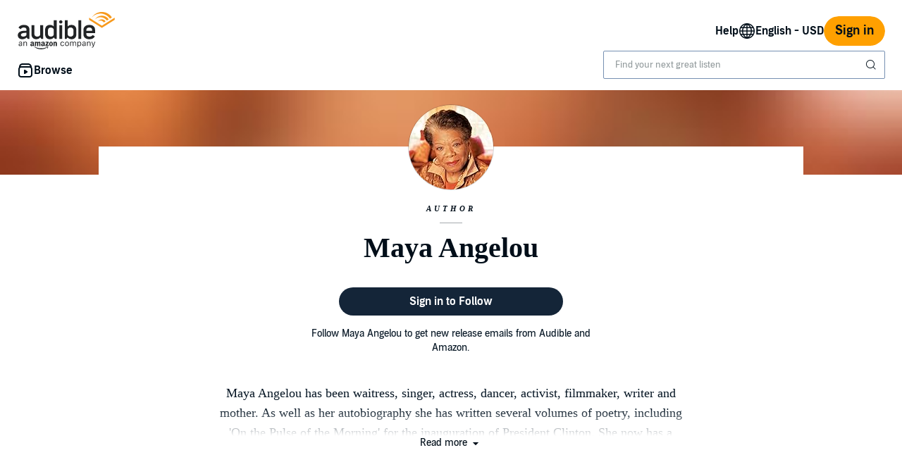

--- FILE ---
content_type: image/svg+xml
request_url: https://d2nttevkh1mtzs.cloudfront.net/mosaic-versions/073e90d3-2546-43cb-bb35-4695be1dd712/www/assets/svg/play.svg
body_size: 73
content:
<svg width="24" height="24" viewBox="0 0 24 24" fill="none" xmlns="http://www.w3.org/2000/svg">
<path d="M8 6.8212C8 5.73739 9.17854 5.06461 10.1118 5.61566L18.8828 10.7945C19.8004 11.3363 19.8004 12.6638 18.8828 13.2055L10.1118 18.3844C9.17854 18.9354 8 18.2626 8 17.1788V6.8212Z" fill="#141414"/>
</svg>
